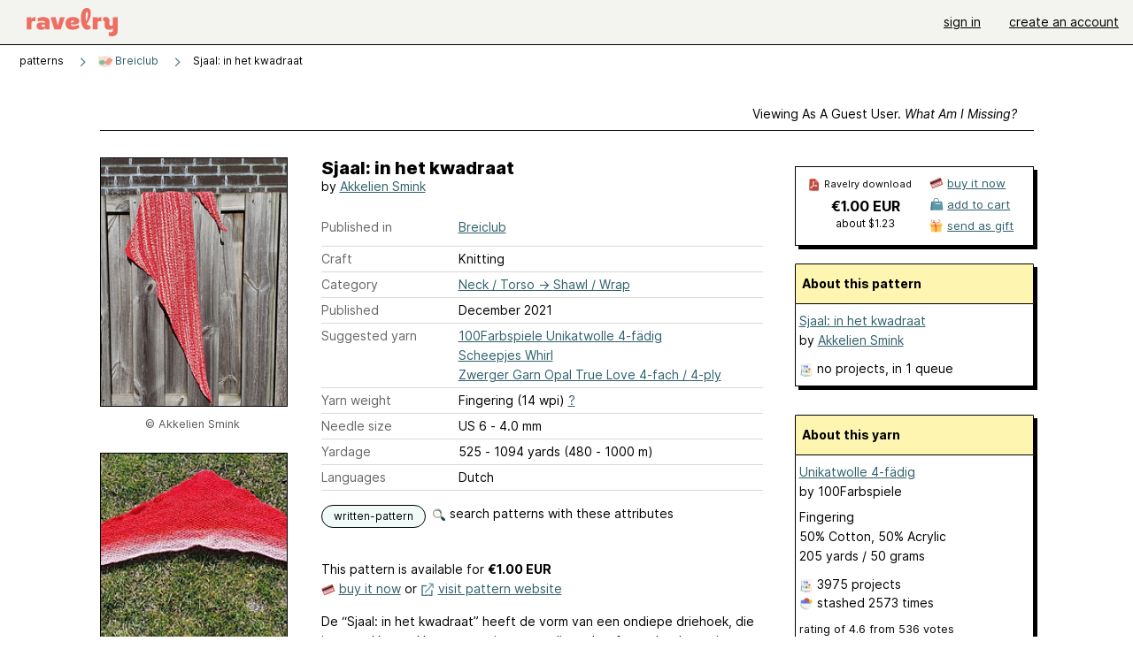

--- FILE ---
content_type: image/svg+xml
request_url: https://style-cdn.ravelrycache.com/images/assets/icons/cart.svg?v=34
body_size: 810
content:
<svg width="20" height="21" viewBox="0 0 20 21" fill="none" xmlns="http://www.w3.org/2000/svg">
<path fill-rule="evenodd" clip-rule="evenodd" d="M9.49153 1.92324C7.69591 1.92324 6.29153 3.23499 6.29153 4.79052V8.62324C6.29153 8.78893 6.15721 8.92324 5.99153 8.92324C5.82584 8.92324 5.69153 8.78893 5.69153 8.62324V4.79052C5.69153 2.84864 7.42233 1.32324 9.49153 1.32324C11.5622 1.32324 13.2915 2.84871 13.2915 4.79052V8.31245C13.2915 8.47813 13.1572 8.61245 12.9915 8.61245C12.8258 8.61245 12.6915 8.47813 12.6915 8.31245V4.79052C12.6915 3.23491 11.2885 1.92324 9.49153 1.92324Z" fill="#173036"/>
<path fill-rule="evenodd" clip-rule="evenodd" d="M17.8392 19.4699C18.9538 19.4699 19.8206 18.5925 19.7015 17.5855L18.4388 6.88749C18.3764 6.3626 17.7437 6.06805 17.2369 6.32861L16.9475 6.47714C16.6388 6.637 16.2497 6.59421 15.9921 6.36889L15.8675 6.2619C15.5574 5.99001 15.0644 5.99001 14.7529 6.2619C14.4414 6.53253 13.9484 6.53253 13.6383 6.2619C13.3254 5.99001 12.8338 5.99001 12.5223 6.2619C12.2108 6.53253 11.7192 6.53253 11.4063 6.2619C11.0948 5.99001 10.6032 5.99001 10.2917 6.2619C9.97876 6.53253 9.4886 6.53253 9.17568 6.2619C8.86414 5.99001 8.3726 5.99001 8.06106 6.2619C7.74953 6.53253 7.2566 6.53253 6.94506 6.2619C6.63353 5.99001 6.14199 5.99001 5.82907 6.2619L5.71137 6.36386C5.45245 6.59043 5.05783 6.63197 4.7463 6.46707C4.13706 6.14232 3.36168 6.49477 3.28276 7.13421L2.00337 17.5792C1.88014 18.5875 2.7483 19.4699 3.8643 19.4699H17.8392Z" fill="#5998A6"/>
<path fill-rule="evenodd" clip-rule="evenodd" d="M8.52375 8.81603C9.79706 8.81165 11.0579 9.22893 12.1497 9.46238C12.7011 9.57181 13.2138 9.58202 13.7167 9.44195C14.2211 9.30626 14.7143 9.0378 15.1868 8.7139C15.4251 8.54757 15.7479 8.61614 15.9059 8.87001C16.0638 9.12097 15.9973 9.46092 15.759 9.62871L15.7535 9.63163C15.2187 9.99201 14.6326 10.3159 13.9703 10.491C13.308 10.6748 12.5931 10.65 11.9668 10.5202C10.7171 10.2327 9.65435 9.8855 8.5099 9.89571C8.22725 9.89863 7.99448 9.65935 7.99171 9.36025C7.99032 9.0626 8.21755 8.81895 8.5002 8.81603H8.50297H8.52375Z" fill="white"/>
<path fill-rule="evenodd" clip-rule="evenodd" d="M3.64937 6.47634H3.64403C3.05737 6.14798 2.3107 6.50434 2.2347 7.15088L1.00403 17.712C0.884035 18.7314 1.72003 19.6236 2.7947 19.6236H3.77203L3.64937 6.47634Z" fill="#477A85"/>
</svg>
